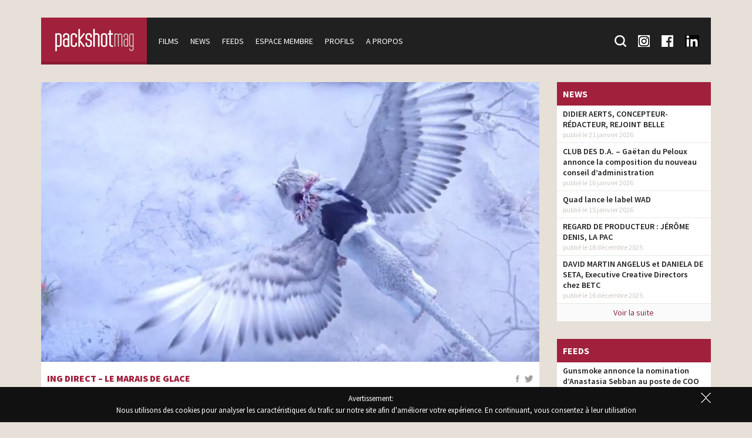

--- FILE ---
content_type: text/html; charset=UTF-8
request_url: https://www.packshotmag.com/films/ing-direct-le-marais-de-glace/
body_size: 11347
content:
<!doctype html>
<!--[if lt IE 7]>
<html class="no-js lt-ie9 lt-ie8 lt-ie7" lang="fr-FR"> <![endif]-->
<!--[if IE 7]>
<html class="no-js lt-ie9 lt-ie8" lang="fr-FR"> <![endif]-->
<!--[if IE 8]>
<html class="no-js lt-ie9" lang="fr-FR"> <![endif]-->
<!--[if gt IE 8]><!-->
<html class="no-js" lang="fr-FR"> <!--<![endif]-->

<head>
	<meta charset="utf-8">
	<meta http-equiv="X-UA-Compatible" content="IE=edge,chrome=1">
	<meta name="viewport" content="width=device-width, initial-scale=1">

	<meta name='robots' content='index, follow, max-image-preview:large, max-snippet:-1, max-video-preview:-1' />

	<!-- This site is optimized with the Yoast SEO plugin v26.8 - https://yoast.com/product/yoast-seo-wordpress/ -->
	<title>ING Direct - Le marais de glace - Packshotmag</title>
	<link rel="canonical" href="https://www.packshotmag.com/films/ing-direct-le-marais-de-glace/" />
	<meta property="og:locale" content="fr_FR" />
	<meta property="og:type" content="article" />
	<meta property="og:title" content="ING Direct - Le marais de glace - Packshotmag" />
	<meta property="og:description" content="Réalisation : Nalle Sjöblad Production : Birth" />
	<meta property="og:url" content="https://www.packshotmag.com/films/ing-direct-le-marais-de-glace/" />
	<meta property="og:site_name" content="Packshotmag" />
	<meta property="article:publisher" content="https://www.facebook.com/Packshotmag-138433922977107/" />
	<meta property="article:modified_time" content="2018-06-04T21:00:11+00:00" />
	<meta property="og:image" content="https://www.packshotmag.com/wp-content/uploads/2018/05/ING-le-mairais-des-glaces-4.jpg" />
	<meta property="og:image:width" content="1250" />
	<meta property="og:image:height" content="521" />
	<meta property="og:image:type" content="image/jpeg" />
	<meta name="twitter:card" content="summary_large_image" />
	<meta name="twitter:site" content="@packshotmag" />
	<meta name="twitter:label1" content="Durée de lecture estimée" />
	<meta name="twitter:data1" content="1 minute" />
	<script type="application/ld+json" class="yoast-schema-graph">{"@context":"https://schema.org","@graph":[{"@type":"WebPage","@id":"https://www.packshotmag.com/films/ing-direct-le-marais-de-glace/","url":"https://www.packshotmag.com/films/ing-direct-le-marais-de-glace/","name":"ING Direct - Le marais de glace - Packshotmag","isPartOf":{"@id":"https://www.packshotmag.com/#website"},"primaryImageOfPage":{"@id":"https://www.packshotmag.com/films/ing-direct-le-marais-de-glace/#primaryimage"},"image":{"@id":"https://www.packshotmag.com/films/ing-direct-le-marais-de-glace/#primaryimage"},"thumbnailUrl":"https://www.packshotmag.com/wp-content/uploads/2018/05/ING-le-mairais-des-glaces-4.jpg","datePublished":"2018-05-28T07:41:42+00:00","dateModified":"2018-06-04T21:00:11+00:00","breadcrumb":{"@id":"https://www.packshotmag.com/films/ing-direct-le-marais-de-glace/#breadcrumb"},"inLanguage":"fr-FR","potentialAction":[{"@type":"ReadAction","target":["https://www.packshotmag.com/films/ing-direct-le-marais-de-glace/"]}]},{"@type":"ImageObject","inLanguage":"fr-FR","@id":"https://www.packshotmag.com/films/ing-direct-le-marais-de-glace/#primaryimage","url":"https://www.packshotmag.com/wp-content/uploads/2018/05/ING-le-mairais-des-glaces-4.jpg","contentUrl":"https://www.packshotmag.com/wp-content/uploads/2018/05/ING-le-mairais-des-glaces-4.jpg","width":1250,"height":521},{"@type":"BreadcrumbList","@id":"https://www.packshotmag.com/films/ing-direct-le-marais-de-glace/#breadcrumb","itemListElement":[{"@type":"ListItem","position":1,"name":"Accueil","item":"https://www.packshotmag.com/"},{"@type":"ListItem","position":2,"name":"Films","item":"https://www.packshotmag.com/films/"},{"@type":"ListItem","position":3,"name":"ING Direct &#8211; Le marais de glace"}]},{"@type":"WebSite","@id":"https://www.packshotmag.com/#website","url":"https://www.packshotmag.com/","name":"Packshotmag","description":"Le site consacré à l&#039;actualité de la production des films publicitaires en France.","potentialAction":[{"@type":"SearchAction","target":{"@type":"EntryPoint","urlTemplate":"https://www.packshotmag.com/?s={search_term_string}"},"query-input":{"@type":"PropertyValueSpecification","valueRequired":true,"valueName":"search_term_string"}}],"inLanguage":"fr-FR"}]}</script>
	<!-- / Yoast SEO plugin. -->


<link rel='dns-prefetch' href='//ajax.googleapis.com' />
<link rel="alternate" title="oEmbed (JSON)" type="application/json+oembed" href="https://www.packshotmag.com/wp-json/oembed/1.0/embed?url=https%3A%2F%2Fwww.packshotmag.com%2Ffilms%2Fing-direct-le-marais-de-glace%2F" />
<link rel="alternate" title="oEmbed (XML)" type="text/xml+oembed" href="https://www.packshotmag.com/wp-json/oembed/1.0/embed?url=https%3A%2F%2Fwww.packshotmag.com%2Ffilms%2Fing-direct-le-marais-de-glace%2F&#038;format=xml" />
<style id='wp-img-auto-sizes-contain-inline-css' type='text/css'>
img:is([sizes=auto i],[sizes^="auto," i]){contain-intrinsic-size:3000px 1500px}
/*# sourceURL=wp-img-auto-sizes-contain-inline-css */
</style>
<style id='wp-block-library-inline-css' type='text/css'>
:root{--wp-block-synced-color:#7a00df;--wp-block-synced-color--rgb:122,0,223;--wp-bound-block-color:var(--wp-block-synced-color);--wp-editor-canvas-background:#ddd;--wp-admin-theme-color:#007cba;--wp-admin-theme-color--rgb:0,124,186;--wp-admin-theme-color-darker-10:#006ba1;--wp-admin-theme-color-darker-10--rgb:0,107,160.5;--wp-admin-theme-color-darker-20:#005a87;--wp-admin-theme-color-darker-20--rgb:0,90,135;--wp-admin-border-width-focus:2px}@media (min-resolution:192dpi){:root{--wp-admin-border-width-focus:1.5px}}.wp-element-button{cursor:pointer}:root .has-very-light-gray-background-color{background-color:#eee}:root .has-very-dark-gray-background-color{background-color:#313131}:root .has-very-light-gray-color{color:#eee}:root .has-very-dark-gray-color{color:#313131}:root .has-vivid-green-cyan-to-vivid-cyan-blue-gradient-background{background:linear-gradient(135deg,#00d084,#0693e3)}:root .has-purple-crush-gradient-background{background:linear-gradient(135deg,#34e2e4,#4721fb 50%,#ab1dfe)}:root .has-hazy-dawn-gradient-background{background:linear-gradient(135deg,#faaca8,#dad0ec)}:root .has-subdued-olive-gradient-background{background:linear-gradient(135deg,#fafae1,#67a671)}:root .has-atomic-cream-gradient-background{background:linear-gradient(135deg,#fdd79a,#004a59)}:root .has-nightshade-gradient-background{background:linear-gradient(135deg,#330968,#31cdcf)}:root .has-midnight-gradient-background{background:linear-gradient(135deg,#020381,#2874fc)}:root{--wp--preset--font-size--normal:16px;--wp--preset--font-size--huge:42px}.has-regular-font-size{font-size:1em}.has-larger-font-size{font-size:2.625em}.has-normal-font-size{font-size:var(--wp--preset--font-size--normal)}.has-huge-font-size{font-size:var(--wp--preset--font-size--huge)}.has-text-align-center{text-align:center}.has-text-align-left{text-align:left}.has-text-align-right{text-align:right}.has-fit-text{white-space:nowrap!important}#end-resizable-editor-section{display:none}.aligncenter{clear:both}.items-justified-left{justify-content:flex-start}.items-justified-center{justify-content:center}.items-justified-right{justify-content:flex-end}.items-justified-space-between{justify-content:space-between}.screen-reader-text{border:0;clip-path:inset(50%);height:1px;margin:-1px;overflow:hidden;padding:0;position:absolute;width:1px;word-wrap:normal!important}.screen-reader-text:focus{background-color:#ddd;clip-path:none;color:#444;display:block;font-size:1em;height:auto;left:5px;line-height:normal;padding:15px 23px 14px;text-decoration:none;top:5px;width:auto;z-index:100000}html :where(.has-border-color){border-style:solid}html :where([style*=border-top-color]){border-top-style:solid}html :where([style*=border-right-color]){border-right-style:solid}html :where([style*=border-bottom-color]){border-bottom-style:solid}html :where([style*=border-left-color]){border-left-style:solid}html :where([style*=border-width]){border-style:solid}html :where([style*=border-top-width]){border-top-style:solid}html :where([style*=border-right-width]){border-right-style:solid}html :where([style*=border-bottom-width]){border-bottom-style:solid}html :where([style*=border-left-width]){border-left-style:solid}html :where(img[class*=wp-image-]){height:auto;max-width:100%}:where(figure){margin:0 0 1em}html :where(.is-position-sticky){--wp-admin--admin-bar--position-offset:var(--wp-admin--admin-bar--height,0px)}@media screen and (max-width:600px){html :where(.is-position-sticky){--wp-admin--admin-bar--position-offset:0px}}

/*# sourceURL=wp-block-library-inline-css */
</style><style id='global-styles-inline-css' type='text/css'>
:root{--wp--preset--aspect-ratio--square: 1;--wp--preset--aspect-ratio--4-3: 4/3;--wp--preset--aspect-ratio--3-4: 3/4;--wp--preset--aspect-ratio--3-2: 3/2;--wp--preset--aspect-ratio--2-3: 2/3;--wp--preset--aspect-ratio--16-9: 16/9;--wp--preset--aspect-ratio--9-16: 9/16;--wp--preset--color--black: #000000;--wp--preset--color--cyan-bluish-gray: #abb8c3;--wp--preset--color--white: #ffffff;--wp--preset--color--pale-pink: #f78da7;--wp--preset--color--vivid-red: #cf2e2e;--wp--preset--color--luminous-vivid-orange: #ff6900;--wp--preset--color--luminous-vivid-amber: #fcb900;--wp--preset--color--light-green-cyan: #7bdcb5;--wp--preset--color--vivid-green-cyan: #00d084;--wp--preset--color--pale-cyan-blue: #8ed1fc;--wp--preset--color--vivid-cyan-blue: #0693e3;--wp--preset--color--vivid-purple: #9b51e0;--wp--preset--gradient--vivid-cyan-blue-to-vivid-purple: linear-gradient(135deg,rgb(6,147,227) 0%,rgb(155,81,224) 100%);--wp--preset--gradient--light-green-cyan-to-vivid-green-cyan: linear-gradient(135deg,rgb(122,220,180) 0%,rgb(0,208,130) 100%);--wp--preset--gradient--luminous-vivid-amber-to-luminous-vivid-orange: linear-gradient(135deg,rgb(252,185,0) 0%,rgb(255,105,0) 100%);--wp--preset--gradient--luminous-vivid-orange-to-vivid-red: linear-gradient(135deg,rgb(255,105,0) 0%,rgb(207,46,46) 100%);--wp--preset--gradient--very-light-gray-to-cyan-bluish-gray: linear-gradient(135deg,rgb(238,238,238) 0%,rgb(169,184,195) 100%);--wp--preset--gradient--cool-to-warm-spectrum: linear-gradient(135deg,rgb(74,234,220) 0%,rgb(151,120,209) 20%,rgb(207,42,186) 40%,rgb(238,44,130) 60%,rgb(251,105,98) 80%,rgb(254,248,76) 100%);--wp--preset--gradient--blush-light-purple: linear-gradient(135deg,rgb(255,206,236) 0%,rgb(152,150,240) 100%);--wp--preset--gradient--blush-bordeaux: linear-gradient(135deg,rgb(254,205,165) 0%,rgb(254,45,45) 50%,rgb(107,0,62) 100%);--wp--preset--gradient--luminous-dusk: linear-gradient(135deg,rgb(255,203,112) 0%,rgb(199,81,192) 50%,rgb(65,88,208) 100%);--wp--preset--gradient--pale-ocean: linear-gradient(135deg,rgb(255,245,203) 0%,rgb(182,227,212) 50%,rgb(51,167,181) 100%);--wp--preset--gradient--electric-grass: linear-gradient(135deg,rgb(202,248,128) 0%,rgb(113,206,126) 100%);--wp--preset--gradient--midnight: linear-gradient(135deg,rgb(2,3,129) 0%,rgb(40,116,252) 100%);--wp--preset--font-size--small: 13px;--wp--preset--font-size--medium: 20px;--wp--preset--font-size--large: 36px;--wp--preset--font-size--x-large: 42px;--wp--preset--spacing--20: 0.44rem;--wp--preset--spacing--30: 0.67rem;--wp--preset--spacing--40: 1rem;--wp--preset--spacing--50: 1.5rem;--wp--preset--spacing--60: 2.25rem;--wp--preset--spacing--70: 3.38rem;--wp--preset--spacing--80: 5.06rem;--wp--preset--shadow--natural: 6px 6px 9px rgba(0, 0, 0, 0.2);--wp--preset--shadow--deep: 12px 12px 50px rgba(0, 0, 0, 0.4);--wp--preset--shadow--sharp: 6px 6px 0px rgba(0, 0, 0, 0.2);--wp--preset--shadow--outlined: 6px 6px 0px -3px rgb(255, 255, 255), 6px 6px rgb(0, 0, 0);--wp--preset--shadow--crisp: 6px 6px 0px rgb(0, 0, 0);}:where(.is-layout-flex){gap: 0.5em;}:where(.is-layout-grid){gap: 0.5em;}body .is-layout-flex{display: flex;}.is-layout-flex{flex-wrap: wrap;align-items: center;}.is-layout-flex > :is(*, div){margin: 0;}body .is-layout-grid{display: grid;}.is-layout-grid > :is(*, div){margin: 0;}:where(.wp-block-columns.is-layout-flex){gap: 2em;}:where(.wp-block-columns.is-layout-grid){gap: 2em;}:where(.wp-block-post-template.is-layout-flex){gap: 1.25em;}:where(.wp-block-post-template.is-layout-grid){gap: 1.25em;}.has-black-color{color: var(--wp--preset--color--black) !important;}.has-cyan-bluish-gray-color{color: var(--wp--preset--color--cyan-bluish-gray) !important;}.has-white-color{color: var(--wp--preset--color--white) !important;}.has-pale-pink-color{color: var(--wp--preset--color--pale-pink) !important;}.has-vivid-red-color{color: var(--wp--preset--color--vivid-red) !important;}.has-luminous-vivid-orange-color{color: var(--wp--preset--color--luminous-vivid-orange) !important;}.has-luminous-vivid-amber-color{color: var(--wp--preset--color--luminous-vivid-amber) !important;}.has-light-green-cyan-color{color: var(--wp--preset--color--light-green-cyan) !important;}.has-vivid-green-cyan-color{color: var(--wp--preset--color--vivid-green-cyan) !important;}.has-pale-cyan-blue-color{color: var(--wp--preset--color--pale-cyan-blue) !important;}.has-vivid-cyan-blue-color{color: var(--wp--preset--color--vivid-cyan-blue) !important;}.has-vivid-purple-color{color: var(--wp--preset--color--vivid-purple) !important;}.has-black-background-color{background-color: var(--wp--preset--color--black) !important;}.has-cyan-bluish-gray-background-color{background-color: var(--wp--preset--color--cyan-bluish-gray) !important;}.has-white-background-color{background-color: var(--wp--preset--color--white) !important;}.has-pale-pink-background-color{background-color: var(--wp--preset--color--pale-pink) !important;}.has-vivid-red-background-color{background-color: var(--wp--preset--color--vivid-red) !important;}.has-luminous-vivid-orange-background-color{background-color: var(--wp--preset--color--luminous-vivid-orange) !important;}.has-luminous-vivid-amber-background-color{background-color: var(--wp--preset--color--luminous-vivid-amber) !important;}.has-light-green-cyan-background-color{background-color: var(--wp--preset--color--light-green-cyan) !important;}.has-vivid-green-cyan-background-color{background-color: var(--wp--preset--color--vivid-green-cyan) !important;}.has-pale-cyan-blue-background-color{background-color: var(--wp--preset--color--pale-cyan-blue) !important;}.has-vivid-cyan-blue-background-color{background-color: var(--wp--preset--color--vivid-cyan-blue) !important;}.has-vivid-purple-background-color{background-color: var(--wp--preset--color--vivid-purple) !important;}.has-black-border-color{border-color: var(--wp--preset--color--black) !important;}.has-cyan-bluish-gray-border-color{border-color: var(--wp--preset--color--cyan-bluish-gray) !important;}.has-white-border-color{border-color: var(--wp--preset--color--white) !important;}.has-pale-pink-border-color{border-color: var(--wp--preset--color--pale-pink) !important;}.has-vivid-red-border-color{border-color: var(--wp--preset--color--vivid-red) !important;}.has-luminous-vivid-orange-border-color{border-color: var(--wp--preset--color--luminous-vivid-orange) !important;}.has-luminous-vivid-amber-border-color{border-color: var(--wp--preset--color--luminous-vivid-amber) !important;}.has-light-green-cyan-border-color{border-color: var(--wp--preset--color--light-green-cyan) !important;}.has-vivid-green-cyan-border-color{border-color: var(--wp--preset--color--vivid-green-cyan) !important;}.has-pale-cyan-blue-border-color{border-color: var(--wp--preset--color--pale-cyan-blue) !important;}.has-vivid-cyan-blue-border-color{border-color: var(--wp--preset--color--vivid-cyan-blue) !important;}.has-vivid-purple-border-color{border-color: var(--wp--preset--color--vivid-purple) !important;}.has-vivid-cyan-blue-to-vivid-purple-gradient-background{background: var(--wp--preset--gradient--vivid-cyan-blue-to-vivid-purple) !important;}.has-light-green-cyan-to-vivid-green-cyan-gradient-background{background: var(--wp--preset--gradient--light-green-cyan-to-vivid-green-cyan) !important;}.has-luminous-vivid-amber-to-luminous-vivid-orange-gradient-background{background: var(--wp--preset--gradient--luminous-vivid-amber-to-luminous-vivid-orange) !important;}.has-luminous-vivid-orange-to-vivid-red-gradient-background{background: var(--wp--preset--gradient--luminous-vivid-orange-to-vivid-red) !important;}.has-very-light-gray-to-cyan-bluish-gray-gradient-background{background: var(--wp--preset--gradient--very-light-gray-to-cyan-bluish-gray) !important;}.has-cool-to-warm-spectrum-gradient-background{background: var(--wp--preset--gradient--cool-to-warm-spectrum) !important;}.has-blush-light-purple-gradient-background{background: var(--wp--preset--gradient--blush-light-purple) !important;}.has-blush-bordeaux-gradient-background{background: var(--wp--preset--gradient--blush-bordeaux) !important;}.has-luminous-dusk-gradient-background{background: var(--wp--preset--gradient--luminous-dusk) !important;}.has-pale-ocean-gradient-background{background: var(--wp--preset--gradient--pale-ocean) !important;}.has-electric-grass-gradient-background{background: var(--wp--preset--gradient--electric-grass) !important;}.has-midnight-gradient-background{background: var(--wp--preset--gradient--midnight) !important;}.has-small-font-size{font-size: var(--wp--preset--font-size--small) !important;}.has-medium-font-size{font-size: var(--wp--preset--font-size--medium) !important;}.has-large-font-size{font-size: var(--wp--preset--font-size--large) !important;}.has-x-large-font-size{font-size: var(--wp--preset--font-size--x-large) !important;}
/*# sourceURL=global-styles-inline-css */
</style>

<style id='classic-theme-styles-inline-css' type='text/css'>
/*! This file is auto-generated */
.wp-block-button__link{color:#fff;background-color:#32373c;border-radius:9999px;box-shadow:none;text-decoration:none;padding:calc(.667em + 2px) calc(1.333em + 2px);font-size:1.125em}.wp-block-file__button{background:#32373c;color:#fff;text-decoration:none}
/*# sourceURL=/wp-includes/css/classic-themes.min.css */
</style>
<link rel='stylesheet' id='jquery-ui-styles-css' href='https://ajax.googleapis.com/ajax/libs/jqueryui/1.8/themes/base/jquery-ui.css?ver=6.9' type='text/css' media='all' />
<link rel='stylesheet' id='fancybox-css' href='https://www.packshotmag.com/wp-content/plugins/easy-fancybox/fancybox/1.5.4/jquery.fancybox.min.css?ver=6.9' type='text/css' media='screen' />
<script type="text/javascript" src="https://www.packshotmag.com/wp-includes/js/jquery/jquery.min.js?ver=3.7.1" id="jquery-core-js"></script>
<script type="text/javascript" src="https://www.packshotmag.com/wp-includes/js/jquery/jquery-migrate.min.js?ver=3.4.1" id="jquery-migrate-js"></script>
<script type="text/javascript" src="https://www.packshotmag.com/wp-content/themes/packshotmag/public/ckeditor2016/ckeditor.js?ver=6.9" id="ckeditor-js"></script>
<link rel="https://api.w.org/" href="https://www.packshotmag.com/wp-json/" />
	<link rel="apple-touch-icon" sizes="57x57" href="https://www.packshotmag.com/wp-content/themes/packshotmag/public/favicon/apple-icon-57x57.png">
	<link rel="apple-touch-icon" sizes="60x60" href="https://www.packshotmag.com/wp-content/themes/packshotmag/public/favicon/apple-icon-60x60.png">
	<link rel="apple-touch-icon" sizes="72x72" href="https://www.packshotmag.com/wp-content/themes/packshotmag/public/favicon/apple-icon-72x72.png">
	<link rel="apple-touch-icon" sizes="76x76" href="https://www.packshotmag.com/wp-content/themes/packshotmag/public/favicon/apple-icon-76x76.png">
	<link rel="apple-touch-icon" sizes="114x114" href="https://www.packshotmag.com/wp-content/themes/packshotmag/public/favicon/apple-icon-114x114.png">
	<link rel="apple-touch-icon" sizes="120x120" href="https://www.packshotmag.com/wp-content/themes/packshotmag/public/favicon/apple-icon-120x120.png">
	<link rel="apple-touch-icon" sizes="144x144" href="https://www.packshotmag.com/wp-content/themes/packshotmag/public/favicon/apple-icon-144x144.png">
	<link rel="apple-touch-icon" sizes="152x152" href="https://www.packshotmag.com/wp-content/themes/packshotmag/public/favicon/apple-icon-152x152.png">
	<link rel="apple-touch-icon" sizes="180x180" href="https://www.packshotmag.com/wp-content/themes/packshotmag/public/favicon/apple-icon-180x180.png">
	<link rel="icon" type="image/png" sizes="192x192" href="https://www.packshotmag.com/wp-content/themes/packshotmag/public/favicon/android-icon-192x192.png">
	<link rel="icon" type="image/png" sizes="32x32" href="https://www.packshotmag.com/wp-content/themes/packshotmag/public/favicon/favicon-32x32.png">
	<link rel="icon" type="image/png" sizes="96x96" href="https://www.packshotmag.com/wp-content/themes/packshotmag/public/favicon/favicon-96x96.png">
	<link rel="icon" type="image/png" sizes="16x16" href="https://www.packshotmag.com/wp-content/themes/packshotmag/public/favicon/favicon-16x16.png">
	<link rel="manifest" href="https://www.packshotmag.com/wp-content/themes/packshotmag/public/favicon/manifest.json">
	<meta name="msapplication-TileColor" content="#ffffff">
	<meta name="msapplication-TileImage" content="https://www.packshotmag.com/wp-content/themes/packshotmag/public/favicon/ms-icon-144x144.png">
	<meta name="theme-color" content="#ffffff">

	<link rel="stylesheet" type="text/css" href="https://fonts.googleapis.com/css?family=Source+Sans+Pro:400,200,200italic,300,300italic,400italic,600,600italic,700,700italic,900,900italic">
	<link rel="stylesheet" type="text/css" href="https://www.packshotmag.com/wp-content/themes/packshotmag/public/css/main.css?v=5">
	<script type="text/javascript" src="https://www.packshotmag.com/wp-content/themes/packshotmag/public/js/vendor/modernizr-2.8.3-respond-1.4.2.min.js"></script>
	<!-- Google tag (gtag.js) -->
	<script async src="https://www.googletagmanager.com/gtag/js?id=G-RFPNB1NQ87"></script>
	<script>
		window.dataLayer = window.dataLayer || [];

		function gtag() {
			dataLayer.push(arguments);
		}
		gtag('js', new Date());

		gtag('config', 'G-RFPNB1NQ87');
	</script>


</head>

<body class="wp-singular movie-template-default single single-movie postid-59667 wp-theme-packshotmag cookie-alert-on">
	<header>
		<div class="container">
			<nav class="clearfix">
								<a href="/" id="navigation-logo">
					<img src="https://www.packshotmag.com/wp-content/themes/packshotmag/public/img/actualite-pub.png" alt="PackshotMag : Toute l'actualité des spots publictaires">
				</a>
								<span id="navigation-mobile" class="toggle-navigation clearfix">Menu</span>
				<div id="navigation">
											<ul id="navigation-main">
							<li>
								<a href="https://www.packshotmag.com/films/">Films</a>
							</li>
							<li>
								<a href="https://www.packshotmag.com/news/">News</a>
							</li>
							<li>
								<a href="https://www.packshotmag.com/live-feeds/">Feeds</a>
							</li>
							<li>
								<a href="https://www.packshotmag.com/mon-compte/">Espace membre</a>
							</li>
							<li>
								<a href="https://www.packshotmag.com/index/numeric/">Profils</a>
							</li>
							<li>
								<a href="https://www.packshotmag.com/a-propos/">A propos</a>
							</li>
						</ul>
										<ul id="navigation-so">
						<li class="search">
							<form action="/recherche/" method="get">
								<input type="text" name="keywords" id="search-keywords" placeholder="Mot(s) clé(s) : Post-production, etc."><input type="submit">
							</form>
							<a href="/recherche/" class="search-toggle">
								<div class="icon-search"></div>
								<span>Recherche</span>
							</a>
						</li>
						<li>
							<a href="https://www.instagram.com/packshotmag/" target="blank">
								<div class="icon-insta"></div>
								<span>Suivez-nous sur Instagram</span>
							</a>
						</li>
						<li>
							<a href="https://www.facebook.com/pages/Packshotmag/138433922977107" target="blank">
								<div class="icon-fb"></div>
								<span>Suivez-nous sur Facebook</span>
							</a>
						</li>
						<li>
							<a href="https://fr.linkedin.com/company/packshotmag-com" target="blank">
								<div class="icon-lnkdin"></div>
								<span>Suivez-nous sur LinkedIn</span>
							</a>
						</li>
					</ul>
				</div>
			</nav>
		</div>
	</header>

	<div id="content">
		<div class="container">
			
			<div class="row">
				<div class="col-xs-12 col-md-9">        <div class="block">
            <img width="848" height="477" src="https://www.packshotmag.com/wp-content/uploads/2018/05/ING-le-mairais-des-glaces-4-848x477.jpg" class="full wp-post-image" alt="" decoding="async" fetchpriority="high" srcset="https://www.packshotmag.com/wp-content/uploads/2018/05/ING-le-mairais-des-glaces-4-848x477.jpg 848w, https://www.packshotmag.com/wp-content/uploads/2018/05/ING-le-mairais-des-glaces-4-281x159.jpg 281w, https://www.packshotmag.com/wp-content/uploads/2018/05/ING-le-mairais-des-glaces-4-500x281.jpg 500w" sizes="(max-width: 848px) 100vw, 848px" />            <div class="block-header">
                <div class="block-header-content">
                    <div class="share share-right">
                        <a class="share-fb" href="https://www.facebook.com/sharer/sharer.php?u=https%3A%2F%2Fwww.packshotmag.com%2Ffilms%2Fing-direct-le-marais-de-glace%2F"></a>
                        <a class="share-tt" href="https://twitter.com/intent/tweet/?url=https%3A%2F%2Fwww.packshotmag.com%2Ffilms%2Fing-direct-le-marais-de-glace%2F&text=&via=packshotmag"></a>
                    </div>
                    <h1 class="title"><a href="https://www.packshotmag.com/films/ing-direct-le-marais-de-glace/">ING Direct &#8211; Le marais de glace</a></h1>
                    <span class="separateur"></span>
                    <div>
                                            </div>
                    <span class="date">28 mai 2018</span>
                </div>
            </div>
            <div class="block-content">
                <h3>Campagne Ing Direct conçue par Rosapark</h3>
<p>Dispositif TV, web</p>
<p>Première diffusion 27 mai 2018</p>
<p>&nbsp;</p>
<p>ING Direct lance le 3e opus de la saga « <a href="https://www.packshotmag.com/films/ing-direct-la-banque-qui-sinvestit-pour-moi/">blockbusters</a> » initiée en janvier réalisée par <a href="https://www.packshotmag.com/profile/nalle-sjoblad/">Nalle Sjöblad</a> (<a href="https://www.packshotmag.com/profile/birth/">Birth</a>). Après l’imaginaire des films d’aventure et de science-fiction, « le marais de glace » installe un univers cinématographique heroic-fantasy pour évoquer la situation d’un client sauvé par une conseillère pour connaître la situation de son compte en temps réel. Ce troisième film se révèle tout aussi spectaculaire mêlant avec brio prises de vue réelles et intégration 3D, soutenu par une musique originale. L’occasion de revoir le making of façon bande-annonce cinéma de ce tournage épique.</p>
<p>&nbsp;</p>
<p>&nbsp;</p>
<p><img decoding="async" class="alignnone size-medium wp-image-59668" src="https://www.packshotmag.com/wp-content/uploads/2018/05/ING-le-mairais-des-glaces-1-300x125.jpg" alt="" width="300" height="125" srcset="https://www.packshotmag.com/wp-content/uploads/2018/05/ING-le-mairais-des-glaces-1-300x125.jpg 300w, https://www.packshotmag.com/wp-content/uploads/2018/05/ING-le-mairais-des-glaces-1-1024x427.jpg 1024w, https://www.packshotmag.com/wp-content/uploads/2018/05/ING-le-mairais-des-glaces-1.jpg 1250w" sizes="(max-width: 300px) 100vw, 300px" /> <img decoding="async" class="alignnone size-medium wp-image-59669" src="https://www.packshotmag.com/wp-content/uploads/2018/05/ING-le-mairais-des-glaces-2-300x125.jpg" alt="" width="300" height="125" srcset="https://www.packshotmag.com/wp-content/uploads/2018/05/ING-le-mairais-des-glaces-2-300x125.jpg 300w, https://www.packshotmag.com/wp-content/uploads/2018/05/ING-le-mairais-des-glaces-2-1024x427.jpg 1024w, https://www.packshotmag.com/wp-content/uploads/2018/05/ING-le-mairais-des-glaces-2.jpg 1250w" sizes="(max-width: 300px) 100vw, 300px" /></p>
<p><img loading="lazy" decoding="async" class="alignnone size-medium wp-image-59670" src="https://www.packshotmag.com/wp-content/uploads/2018/05/ING-le-mairais-des-glaces-3-300x125.jpg" alt="" width="300" height="125" srcset="https://www.packshotmag.com/wp-content/uploads/2018/05/ING-le-mairais-des-glaces-3-300x125.jpg 300w, https://www.packshotmag.com/wp-content/uploads/2018/05/ING-le-mairais-des-glaces-3-1024x427.jpg 1024w, https://www.packshotmag.com/wp-content/uploads/2018/05/ING-le-mairais-des-glaces-3.jpg 1250w" sizes="auto, (max-width: 300px) 100vw, 300px" /> <img loading="lazy" decoding="async" class="alignnone size-medium wp-image-59672" src="https://www.packshotmag.com/wp-content/uploads/2018/05/ING-le-mairais-des-glaces-5-300x125.jpg" alt="" width="300" height="125" srcset="https://www.packshotmag.com/wp-content/uploads/2018/05/ING-le-mairais-des-glaces-5-300x125.jpg 300w, https://www.packshotmag.com/wp-content/uploads/2018/05/ING-le-mairais-des-glaces-5-1024x427.jpg 1024w, https://www.packshotmag.com/wp-content/uploads/2018/05/ING-le-mairais-des-glaces-5.jpg 1250w" sizes="auto, (max-width: 300px) 100vw, 300px" /></p>
<p>&nbsp;</p>
<p>https://www.youtube.com/watch?v=EHMHzpfUia0&#038;feature=youtu.be</p>
<p>&nbsp;</p>
<div class="embed-container"><iframe loading="lazy" title="Making of ING 2018" width="500" height="281" src="https://www.youtube.com/embed/plh3oh8j-a0?feature=oembed" frameborder="0" allow="accelerometer; autoplay; clipboard-write; encrypted-media; gyroscope; picture-in-picture; web-share" referrerpolicy="strict-origin-when-cross-origin" allowfullscreen></iframe></div>
                                                <div class="oct_casting_box">
                    <table class="casting-table">
                                                                <tr>
                                            <th colspan="2">
                                                Production                                            </th>
                                        </tr>
                                                                        <tr>
                                        <td>réalisateur</td>
                                        <td><a href="https://www.packshotmag.com/profile/nalle-sjoblad/">Nalle Sjöblad </a></td>
                                    </tr>
                                                            <tr>
                                        <td>directeur de la photographie</td>
                                        <td><a href="https://www.packshotmag.com/profile/patrick-duroux/">Patrick Duroux </a></td>
                                    </tr>
                                                            <tr>
                                        <td>production</td>
                                        <td><a href="https://www.packshotmag.com/profile/birth/">Birth </a></td>
                                    </tr>
                                                                <tr>
                                            <th colspan="2">
                                                Agence                                            </th>
                                        </tr>
                                                                        <tr>
                                        <td>agence</td>
                                        <td><a href="https://www.packshotmag.com/profile/rosapark/">Rosapark </a></td>
                                    </tr>
                                                            <tr>
                                        <td>directeur de création</td>
                                        <td><a href="https://www.packshotmag.com/profile/gilles-fichtenberg/">Gilles Fichteberg</a></td>
                                    </tr>
                                                            <tr>
                                        <td>directeur de création</td>
                                        <td><a href="https://www.packshotmag.com/profile/jean-francois-sacco/">Jean-François Sacco </a></td>
                                    </tr>
                                                            <tr>
                                        <td>copywriter</td>
                                        <td><a href="https://www.packshotmag.com/profile/pierre-antoine-dupin/">Pierre-Antoine Dupin </a></td>
                                    </tr>
                                                            <tr>
                                        <td>directeur artistique</td>
                                        <td><a href="https://www.packshotmag.com/profile/frederic-leclerc/">Frédéric Leclerc </a></td>
                                    </tr>
                                                            <tr>
                                        <td>tv prod</td>
                                        <td><a href="https://www.packshotmag.com/profile/elodie-jonquille/">Élodie Jonquille </a></td>
                                    </tr>
                                                                <tr>
                                            <th colspan="2">
                                                Client                                            </th>
                                        </tr>
                                                                        <tr>
                                        <td>client</td>
                                        <td><a href="https://www.packshotmag.com/profile/ing-direct-banque/">ING Direct banque </a></td>
                                    </tr>
                                                                <tr>
                                            <th colspan="2">
                                                Technique                                            </th>
                                        </tr>
                                                                        <tr>
                                        <td>directeur de production</td>
                                        <td><a href="https://www.packshotmag.com/profile/laragh-stewart/">Laragh Stewart  </a></td>
                                    </tr>
                                                            <tr>
                                        <td>1er assistant réalisateur</td>
                                        <td><a href="https://www.packshotmag.com/profile/vincent-champagnac/">Vincent Champagnac </a></td>
                                    </tr>
                                                            <tr>
                                        <td>styliste</td>
                                        <td><a href="https://www.packshotmag.com/profile/annelaure-nicolas/">Annelaure Nicolas </a></td>
                                    </tr>
                                                            <tr>
                                        <td>chef décorateur</td>
                                        <td><a href="https://www.packshotmag.com/profile/pierre-pell/">Pierre Pell </a></td>
                                    </tr>
                                                            <tr>
                                        <td>storyboarder</td>
                                        <td><a href="https://www.packshotmag.com/profile/miguel-vieira/">Miguel Vieira </a></td>
                                    </tr>
                                                                <tr>
                                            <th colspan="2">
                                                Post-production                                            </th>
                                        </tr>
                                                                        <tr>
                                        <td>monteur</td>
                                        <td><a href="https://www.packshotmag.com/profile/morgan-mirza/">Morgan Mirza </a></td>
                                    </tr>
                                                            <tr>
                                        <td>post-production</td>
                                        <td><a href="https://www.packshotmag.com/profile/birth/">Birth </a></td>
                                    </tr>
                                                            <tr>
                                        <td>post-production</td>
                                        <td><a href="https://www.packshotmag.com/profile/mathematic/">Mathematic </a></td>
                                    </tr>
                                                            <tr>
                                        <td>post-producteur</td>
                                        <td><a href="https://www.packshotmag.com/profile/johan-luce-antoinette/">Johan Luce-Antoinette</a></td>
                                    </tr>
                                                            <tr>
                                        <td>production son</td>
                                        <td><a href="https://www.packshotmag.com/profile/grabuge-productions/">Grabuge Productions </a></td>
                                    </tr>
                                            </table>
                    <div class="oct_icon_casting_premium">
                                                        <div>
                                    <a href="https://www.packshotmag.com/profile/birth/" target="_blank">
                                        <img class="oct_icon_casting_premium--img" src="https://www.packshotmag.com/wp-content/uploads/2022/06/Capture-décran-2022-06-03-à-17.57.25.png" width="110px" alt="Icone de Birth ">
                                    </a>
                                </div>
                                                        <div>
                                    <a href="https://www.packshotmag.com/profile/birth/" target="_blank">
                                        <img class="oct_icon_casting_premium--img" src="https://www.packshotmag.com/wp-content/uploads/2022/06/Capture-décran-2022-06-03-à-17.57.25.png" width="110px" alt="Icone de Birth ">
                                    </a>
                                </div>
                                                        <div>
                                    <a href="https://www.packshotmag.com/profile/mathematic/" target="_blank">
                                        <img class="oct_icon_casting_premium--img" src="https://www.packshotmag.com/wp-content/uploads/2023/10/MTC_logo_black_500px.png" width="110px" alt="Icone de Mathematic ">
                                    </a>
                                </div>
                                            </div>
                </div>
            </div>
        </div>
                    </div>
                    <div class="col-xs-12 col-md-3">
                                        <div class="block">
                    <div class="block-title">News</div>
                                                        <div class="block-news-item">
                                        <a href="https://www.packshotmag.com/2026/01/21/didier-aerts-concepteur-redacteur-rejoint-belle/">DIDIER AERTS, CONCEPTEUR-RÉDACTEUR, REJOINT BELLE</a>
                                        <div class="block-news-item-info">
                                            publié le 21 janvier 2026                                        </div>
                                    </div>
                                                                    <div class="block-news-item">
                                        <a href="https://www.packshotmag.com/2026/01/16/club-des-d-a-gaetan-du-peloux-annonce-la-composition-du-nouveau-conseil-dadministration/">CLUB DES D.A. &#8211;  Gaëtan du Peloux annonce la composition du nouveau conseil d&rsquo;administration</a>
                                        <div class="block-news-item-info">
                                            publié le 16 janvier 2026                                        </div>
                                    </div>
                                                                    <div class="block-news-item">
                                        <a href="https://www.packshotmag.com/2026/01/15/quad-lance-le-label-wad/">Quad lance le label WAD</a>
                                        <div class="block-news-item-info">
                                            publié le 15 janvier 2026                                        </div>
                                    </div>
                                                                    <div class="block-news-item">
                                        <a href="https://www.packshotmag.com/2025/12/18/regard-de-producteur-jerome-denis-la-pac/">REGARD DE PRODUCTEUR : JÉRÔME DENIS, LA PAC</a>
                                        <div class="block-news-item-info">
                                            publié le 18 décembre 2025                                        </div>
                                    </div>
                                                                    <div class="block-news-item">
                                        <a href="https://www.packshotmag.com/2025/12/16/david-martin-angelus-et-daniela-de-seta-executive-creative-directors-chez-betc/">DAVID MARTIN ANGELUS et DANIELA DE SETA, Executive Creative Directors chez BETC</a>
                                        <div class="block-news-item-info">
                                            publié le 16 décembre 2025                                        </div>
                                    </div>
                                                    <a href="https://www.packshotmag.com/news/" class="block-news-more">Voir la suite</a>
                </div>
                            <div class="block">
                    <div class="block-title">Feeds</div>
                                                        <div class="block-news-item">
                                        <a href="https://www.packshotmag.com/live-feeds/gunsmoke-annonce-la-nomination-danastasia-sebban-au-poste-de-coo/">Gunsmoke annonce la nomination d’Anastasia Sebban au poste de COO</a>
                                        <div class="block-news-item-info">
                                            publié le 23 janvier 2026                                        </div>
                                    </div>
                                                                    <div class="block-news-item">
                                        <a href="https://www.packshotmag.com/live-feeds/jungler-signe-la-realisatrice-cheyenne-canaud-wallays/">JUNGLER SIGNE LA REALISATRICE CHEYENNE CANAUD-WALLAYS</a>
                                        <div class="block-news-item-info">
                                            publié le 19 janvier 2026                                        </div>
                                    </div>
                                                                    <div class="block-news-item">
                                        <a href="https://www.packshotmag.com/live-feeds/betc-remi-babinet-creation-humaine-vs-creation-ia/">BETC &#8211; Rémi Babinet &#8211; Création humaine vs Création IA</a>
                                        <div class="block-news-item-info">
                                            publié le 15 janvier 2026                                        </div>
                                    </div>
                                                                    <div class="block-news-item">
                                        <a href="https://www.packshotmag.com/live-feeds/1to1-paris-2026-on-arrive/">1TO1 PARIS &#8211; 2026 ON ARRIVE !</a>
                                        <div class="block-news-item-info">
                                            publié le 15 janvier 2026                                        </div>
                                    </div>
                                                                    <div class="block-news-item">
                                        <a href="https://www.packshotmag.com/live-feeds/soldats-adrien-wagner/">SOLDATS &#8211; ADRIEN WAGNER</a>
                                        <div class="block-news-item-info">
                                            publié le 14 janvier 2026                                        </div>
                                    </div>
                                                                    <div class="block-news-item">
                                        <a href="https://www.packshotmag.com/live-feeds/2026-sous-le-signe-de-la-creativite-avec-mat-studio/">2026 sous le signe de la créativité avec mat. studio</a>
                                        <div class="block-news-item-info">
                                            publié le 14 janvier 2026                                        </div>
                                    </div>
                                                                    <div class="block-news-item">
                                        <a href="https://www.packshotmag.com/live-feeds/jd-motion-agent-new-talent-marcin-wypych-motion-collage/">JD MOTION AGENT / NEW TALENT / MARCIN WYPYCH / MOTION COLLAGE</a>
                                        <div class="block-news-item-info">
                                            publié le 8 janvier 2026                                        </div>
                                    </div>
                                                                    <div class="block-news-item">
                                        <a href="https://www.packshotmag.com/live-feeds/nevil-comparatif-storyboard-film-fdj/">NÉVIL &#8211; Comparatif storyboard/film FDJ</a>
                                        <div class="block-news-item-info">
                                            publié le 7 janvier 2026                                        </div>
                                    </div>
                                                                    <div class="block-news-item">
                                        <a href="https://www.packshotmag.com/live-feeds/contrechamp-studio-pour-astro-coco-de-chanel/">CONTRECHAMP STUDIO pour Astro Coco de Chanel</a>
                                        <div class="block-news-item-info">
                                            publié le 6 janvier 2026                                        </div>
                                    </div>
                                                                    <div class="block-news-item">
                                        <a href="https://www.packshotmag.com/live-feeds/wanda-kate-spade-spark-something-beautiful/">WANDA &#8211; KATE SPADE &lsquo;Spark Something Beautiful&rsquo;</a>
                                        <div class="block-news-item-info">
                                            publié le 23 décembre 2025                                        </div>
                                    </div>
                                                    <a href="https://www.packshotmag.com/live-feeds/" class="block-news-more">Voir la suite</a>
                </div>
                                </div>
                    </div>
                    </div>
                    </div>

                    <footer>
                        <div id="footer-navigation">
                            <div class="container">
                                <div class="row">
                                                                            <div class="col-xs-12 col-sm-6 col-md-4">
                                            <div class="title">Nos derniers films</div>
                                            <ul>
                                                                                                        <li>
                                                            <a href="https://www.packshotmag.com/films/sfr-les-plus-smartphone/">» SFR &#8211; Les Plus Smartphone</a>
                                                        </li>
                                                                                                        <li>
                                                            <a href="https://www.packshotmag.com/films/ysl-libre-berry-crush-dua-lipa/">» YSL &#8211; Libre Berry Crush &#8211; Dua Lipa</a>
                                                        </li>
                                                                                                        <li>
                                                            <a href="https://www.packshotmag.com/films/betclic-quand-on-est-joueur-on-joue-earlywin/">» Betclic &#8211; Quand on est joueur, on joue &#8211; EarlyWin</a>
                                                        </li>
                                                                                                        <li>
                                                            <a href="https://www.packshotmag.com/films/lustucru-gnocchi-star-pour-les-enfants-et-les-parents/">» Lustucru &#8211; Gnocchi Star &#8211; Pour les enfants et les parents</a>
                                                        </li>
                                                                                                        <li>
                                                            <a href="https://www.packshotmag.com/films/mccain-born-to-share-teenager/">» McCain &#8211; Born To Share &#8211; Teenager</a>
                                                        </li>
                                                                                                        <li>
                                                            <a href="https://www.packshotmag.com/films/frutii-intensement-fruite/">» Frutii&rsquo; &#8211; Intensément fruité</a>
                                                        </li>
                                                                                            </ul>
                                            <a href="https://www.packshotmag.com/films/" class="more">» Voir la liste des films</a>
                                        </div>
                                        <div class="col-xs-12 col-sm-6 col-md-4 footer-feed">
                                            <div class="title">News</div>
                                            <ul>
                                                                                                        <li>
                                                            <a href="https://www.packshotmag.com/2026/01/21/didier-aerts-concepteur-redacteur-rejoint-belle/">» DIDIER AERTS, CONCEPTEUR-RÉDACTEUR, REJOINT BELLE</a>
                                                        </li>
                                                                                                        <li>
                                                            <a href="https://www.packshotmag.com/2026/01/16/club-des-d-a-gaetan-du-peloux-annonce-la-composition-du-nouveau-conseil-dadministration/">» CLUB DES D.A. &#8211;  Gaëtan du Peloux annonce la composition du nouveau conseil d&rsquo;administration</a>
                                                        </li>
                                                                                                        <li>
                                                            <a href="https://www.packshotmag.com/2026/01/15/quad-lance-le-label-wad/">» Quad lance le label WAD</a>
                                                        </li>
                                                                                                        <li>
                                                            <a href="https://www.packshotmag.com/2025/12/18/regard-de-producteur-jerome-denis-la-pac/">» REGARD DE PRODUCTEUR : JÉRÔME DENIS, LA PAC</a>
                                                        </li>
                                                                                                        <li>
                                                            <a href="https://www.packshotmag.com/2025/12/16/david-martin-angelus-et-daniela-de-seta-executive-creative-directors-chez-betc/">» DAVID MARTIN ANGELUS et DANIELA DE SETA, Executive Creative Directors chez BETC</a>
                                                        </li>
                                                                                            </ul>
                                            <a href="https://www.packshotmag.com/news/" class="more">» Voir plus</a>
                                        </div>
                                        <div class="col-sm-12 visible-sm hr clearfix"></div>
                                                                                                                <div class="col-xs-12 col-sm-6 col-md-4">
                                        <div class="title">Publicité</div>
                                                                                <a class="hidden-xs" href="/cdn-cgi/l/email-protection#2c5c594e6c5c4d4f475f444358414d4b024f4341">
                                            <span class="more">Faites votre publicité sur Packshotmag</span>
                                        </a>
                                    </div>
                                </div>
                            </div>
                        </div>
                        <div id="credits">
                            <div class="container">
                                <div class="copyright">
                                    © Packshotmag - Tous droits reservés - <a href="https://www.packshotmag.com/mentions-legales/">Mentions légales</a>
                                </div>
                                <a class="agence-web" target="blank" href="https://agence.3octets.fr" title="Site internet wordpress conçu par 3octets">graphisme &amp; développement réalisé par l‘agence web 3 octets</a>
                            </div>
                        </div>
                    </footer>

                    <script data-cfasync="false" src="/cdn-cgi/scripts/5c5dd728/cloudflare-static/email-decode.min.js"></script><script type="speculationrules">
{"prefetch":[{"source":"document","where":{"and":[{"href_matches":"/*"},{"not":{"href_matches":["/wp-*.php","/wp-admin/*","/wp-content/uploads/*","/wp-content/*","/wp-content/plugins/*","/wp-content/themes/packshotmag/*","/*\\?(.+)"]}},{"not":{"selector_matches":"a[rel~=\"nofollow\"]"}},{"not":{"selector_matches":".no-prefetch, .no-prefetch a"}}]},"eagerness":"conservative"}]}
</script>
        <div id="cookie-alert">
            <div class="container">
                <img class="pull-right" id="cookieAcceptanceButton" src="https://www.packshotmag.com/wp-content/themes/packshotmag/public/img/icon-close.png">
                Avertissement: <br>
Nous utilisons des cookies pour analyser les caractéristiques du trafic sur notre site afin d'améliorer votre expérience. En continuant, vous consentez à leur utilisation

            </div>
        </div>

        <script type="text/javascript">
            var cookieAcceptanceButton = document.getElementById('cookieAcceptanceButton');

            cookieAcceptanceButton.addEventListener('click', function() {
                var expires = new Date();
                expires.setTime(expires.getTime() + (365 * 24 * 60 * 60 * 1000));
                document.cookie = 'cookieAcceptance=1;expires=' + expires.toUTCString()+';path=/;';

                cookieAcceptanceButton.parentNode.parentNode.remove();
                document.querySelector('body').style.paddingBottom = '0px';
            }, false);
        </script>
    <script type="text/javascript" src="https://www.packshotmag.com/wp-includes/js/jquery/ui/core.min.js?ver=1.13.3" id="jquery-ui-core-js"></script>
<script type="text/javascript" src="https://www.packshotmag.com/wp-includes/js/jquery/ui/menu.min.js?ver=1.13.3" id="jquery-ui-menu-js"></script>
<script type="text/javascript" src="https://www.packshotmag.com/wp-includes/js/dist/dom-ready.min.js?ver=f77871ff7694fffea381" id="wp-dom-ready-js"></script>
<script type="text/javascript" src="https://www.packshotmag.com/wp-includes/js/dist/hooks.min.js?ver=dd5603f07f9220ed27f1" id="wp-hooks-js"></script>
<script type="text/javascript" src="https://www.packshotmag.com/wp-includes/js/dist/i18n.min.js?ver=c26c3dc7bed366793375" id="wp-i18n-js"></script>
<script type="text/javascript" id="wp-i18n-js-after">
/* <![CDATA[ */
wp.i18n.setLocaleData( { 'text direction\u0004ltr': [ 'ltr' ] } );
//# sourceURL=wp-i18n-js-after
/* ]]> */
</script>
<script type="text/javascript" id="wp-a11y-js-translations">
/* <![CDATA[ */
( function( domain, translations ) {
	var localeData = translations.locale_data[ domain ] || translations.locale_data.messages;
	localeData[""].domain = domain;
	wp.i18n.setLocaleData( localeData, domain );
} )( "default", {"translation-revision-date":"2025-12-10 11:15:06+0000","generator":"GlotPress\/4.0.3","domain":"messages","locale_data":{"messages":{"":{"domain":"messages","plural-forms":"nplurals=2; plural=n > 1;","lang":"fr"},"Notifications":["Notifications"]}},"comment":{"reference":"wp-includes\/js\/dist\/a11y.js"}} );
//# sourceURL=wp-a11y-js-translations
/* ]]> */
</script>
<script type="text/javascript" src="https://www.packshotmag.com/wp-includes/js/dist/a11y.min.js?ver=cb460b4676c94bd228ed" id="wp-a11y-js"></script>
<script type="text/javascript" src="https://www.packshotmag.com/wp-includes/js/jquery/ui/autocomplete.min.js?ver=1.13.3" id="jquery-ui-autocomplete-js"></script>
<script type="text/javascript" src="https://www.packshotmag.com/wp-includes/js/jquery/ui/mouse.min.js?ver=1.13.3" id="jquery-ui-mouse-js"></script>
<script type="text/javascript" src="https://www.packshotmag.com/wp-includes/js/jquery/ui/sortable.min.js?ver=1.13.3" id="jquery-ui-sortable-js"></script>
<script type="text/javascript" src="https://www.packshotmag.com/wp-content/plugins/easy-fancybox/vendor/purify.min.js?ver=6.9" id="fancybox-purify-js"></script>
<script type="text/javascript" id="jquery-fancybox-js-extra">
/* <![CDATA[ */
var efb_i18n = {"close":"Close","next":"Next","prev":"Previous","startSlideshow":"Start slideshow","toggleSize":"Toggle size"};
//# sourceURL=jquery-fancybox-js-extra
/* ]]> */
</script>
<script type="text/javascript" src="https://www.packshotmag.com/wp-content/plugins/easy-fancybox/fancybox/1.5.4/jquery.fancybox.min.js?ver=6.9" id="jquery-fancybox-js"></script>
<script type="text/javascript" id="jquery-fancybox-js-after">
/* <![CDATA[ */
var fb_timeout, fb_opts={'autoScale':true,'showCloseButton':true,'margin':20,'pixelRatio':'false','centerOnScroll':true,'enableEscapeButton':true,'overlayShow':true,'hideOnOverlayClick':true,'minViewportWidth':320,'minVpHeight':320,'disableCoreLightbox':'true','enableBlockControls':'true','fancybox_openBlockControls':'true' };
if(typeof easy_fancybox_handler==='undefined'){
var easy_fancybox_handler=function(){
jQuery([".nolightbox","a.wp-block-file__button","a.pin-it-button","a[href*='pinterest.com\/pin\/create']","a[href*='facebook.com\/share']","a[href*='twitter.com\/share']"].join(',')).addClass('nofancybox');
jQuery('a.fancybox-close').on('click',function(e){e.preventDefault();jQuery.fancybox.close()});
/* IMG */
						var unlinkedImageBlocks=jQuery(".wp-block-image > img:not(.nofancybox,figure.nofancybox>img)");
						unlinkedImageBlocks.wrap(function() {
							var href = jQuery( this ).attr( "src" );
							return "<a href='" + href + "'></a>";
						});
var fb_IMG_select=jQuery('a[href*=".jpg" i]:not(.nofancybox,li.nofancybox>a,figure.nofancybox>a),area[href*=".jpg" i]:not(.nofancybox),a[href*=".jpeg" i]:not(.nofancybox,li.nofancybox>a,figure.nofancybox>a),area[href*=".jpeg" i]:not(.nofancybox),a[href*=".png" i]:not(.nofancybox,li.nofancybox>a,figure.nofancybox>a),area[href*=".png" i]:not(.nofancybox)');
fb_IMG_select.addClass('fancybox image');
var fb_IMG_sections=jQuery('.gallery,.wp-block-gallery,.tiled-gallery,.wp-block-jetpack-tiled-gallery,.ngg-galleryoverview,.ngg-imagebrowser,.nextgen_pro_blog_gallery,.nextgen_pro_film,.nextgen_pro_horizontal_filmstrip,.ngg-pro-masonry-wrapper,.ngg-pro-mosaic-container,.nextgen_pro_sidescroll,.nextgen_pro_slideshow,.nextgen_pro_thumbnail_grid,.tiled-gallery');
fb_IMG_sections.each(function(){jQuery(this).find(fb_IMG_select).attr('rel','gallery-'+fb_IMG_sections.index(this));});
jQuery('a.fancybox,area.fancybox,.fancybox>a').each(function(){jQuery(this).fancybox(jQuery.extend(true,{},fb_opts,{'transition':'elastic','transitionIn':'elastic','easingIn':'easeOutBack','transitionOut':'elastic','easingOut':'easeInBack','opacity':false,'hideOnContentClick':false,'titleShow':true,'titlePosition':'over','titleFromAlt':true,'showNavArrows':true,'enableKeyboardNav':true,'cyclic':true,'mouseWheel':'true'}))});
};};
jQuery(easy_fancybox_handler);jQuery(document).on('post-load',easy_fancybox_handler);

//# sourceURL=jquery-fancybox-js-after
/* ]]> */
</script>
<script type="text/javascript" src="https://www.packshotmag.com/wp-content/plugins/easy-fancybox/vendor/jquery.easing.min.js?ver=1.4.1" id="jquery-easing-js"></script>
                    <script type="text/javascript" src="https://www.packshotmag.com/wp-content/themes/packshotmag/public/js/vendor/jquery.bxslider.min.js"></script>
                    <script type="text/javascript" src="https://www.packshotmag.com/wp-content/themes/packshotmag/public/js/main.js?v=1"></script>


                    </body>

                    </html>